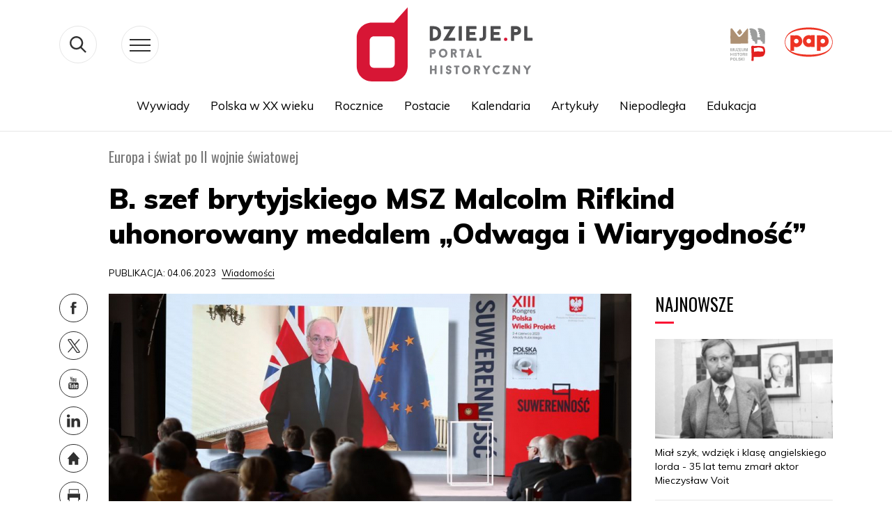

--- FILE ---
content_type: text/css
request_url: https://dzieje.pl/sites/default/files/css/css_8ZVzhr4ioJ4zEuf3m-dNNRlQzwnlPXmrCU1UaRtH3Hw.css
body_size: 1102
content:
tr.Unpublished{background-color:#FFCDC8;}tr.Nieopublikowany{background-color:#FFCDC8;}div.newsletter-select div.item-list ul.newsletter-list,.newsletter-order .item-list ul.newsletter-list{list-style-type:none;margin:0;padding:0;width:100%;}div.newsletter-select div.item-list ul.newsletter-list li,.newsletter-order .item-list ul.newsletter-list li{list-style-type:none;}div.newsletter-select ul.newsletter-list li.newsletter-row,div.newsletter-order ul.newsletter-list li.newsletter-row{padding:20px;cursor:pointer;margin:0;background:none;background-color:#fff;cursor:pointer;border-bottom:1px solid #000;}div.newsletter-select ul.newsletter-list li.newsletter-row:first-child,div.newsletter-order ul.newsletter-list li.newsletter-row:first-child{border-top:1px solid #000;}div.newsletter-select ul.newsletter-list li.newsletter-row a,div.newsletter-order ul.newsletter-list li.newsletter-row a{color:#000;}div.newsletter-select ul.newsletter-list li.newsletter-row a:hover,div.newsletter-order ul.newsletter-list li.newsletter-row a:hover{color:#FFF;}div.newsletter-select ul.newsletter-list li.newsletter-row:hover,div.newsletter-order ul.newsletter-list li.newsletter-row:hover{background-color:#ce8483;}div.newsletter-select ul.newsletter-list li.newsletter-select-hover,div.newsletter-order ul.newsletter-list li.newsletter-select-hover{background-color:#ce8483;}.btn-next{margin:25px 0 25px 0 !important;}.pull-right{float:right!important;}.btn{display:inline-block;padding:6px 12px;margin-bottom:0;font-size:14px;font-weight:400;line-height:1.42857143;text-align:center;white-space:nowrap;vertical-align:middle;-ms-touch-action:manipulation;touch-action:manipulation;cursor:pointer;-webkit-user-select:none;-moz-user-select:none;-ms-user-select:none;user-select:none;background-image:none;border:1px solid transparent;border-radius:4px;}.btn-success{color:#fff;background-color:#5cb85c;border-color:#4cae4c;}.btn-warning{color:#fff;background-color:#f0ad4e;border-color:#eea236;}.btn-info{color:#fff;background-color:#5bc0de;border-color:#46b8da;}.btn-group-lg>.btn,.btn-lg{padding:10px 16px;font-size:18px;line-height:1.3333333;border-radius:6px;}.btn.focus,.btn:focus,.btn:hover{color:#333;text-decoration:none;}.btn-success:hover{color:#fff;background-color:#449d44;border-color:#398439;}.btn-info:hover{color:#fff;background-color:#31b0d5;border-color:#269abc;}.btn.disabled,.btn[disabled],fieldset[disabled] .btn{cursor:not-allowed;filter:alpha(opacity=65);-webkit-box-shadow:none;box-shadow:none;opacity:.65;}a.btn.disabled,fieldset[disabled] a.btn{pointer-events:none;}.clearfix{clear:both;}.alert-success{color:#3c763d;background-color:#dff0d8;border-color:#d6e9c6;}.alert-danger{color:#a94442;background-color:#f2dede;border-color:#ebccd1;}.alert-dismissable,.alert-dismissible{padding-right:35px;}.alert{padding:15px;margin-bottom:20px;border:1px solid transparent;border-radius:4px;}.alert-dismissable .close,.alert-dismissible .close{position:relative;top:-2px;right:-21px;color:inherit;}.close{float:right;font-size:21px;font-weight:700;line-height:1;color:#000;text-shadow:0 1px 0 #fff;filter:alpha(opacity=20);opacity:.2;}[role=button]{cursor:pointer;}.close:focus,.close:hover{color:#000;text-decoration:none;cursor:pointer;filter:alpha(opacity=50);opacity:.5;}.alert-dismissable .close,.alert-dismissible .close{position:relative;top:-2px;right:0px;color:inherit;}close{float:right;font-size:21px;font-weight:700;line-height:1;color:#000;text-shadow:0 1px 0 #fff;filter:alpha(opacity=20);opacity:.2;}.alert h4{margin-top:0;color:inherit;}.sr-only{position:absolute;width:1px;height:1px;margin:-1px;padding:0;overflow:hidden;clip:rect(0,0,0,0);border:0;}.btn-info.active,.btn-info:active,.open>.dropdown-toggle.btn-info{color:#fff;background-color:#31b0d5;border-color:#269abc;border:5px solid #000;}.btn-info.active.focus,.btn-info.active:focus,.btn-info.active:hover,.btn-info:active.focus,.btn-info:active:focus,.btn-info:active:hover,.open>.dropdown-toggle.btn-info.focus,.open>.dropdown-toggle.btn-info:focus,.open>.dropdown-toggle.btn-info:hover{color:#fff;background-color:#269abc;border-color:#1b6d85;border:5px solid #000;}.btn-info.active,.btn-info:active,.open>.dropdown-toggle.btn-info{background-image:none}#newsletter-basic{margin-right:10px !important;}textarea.newsletter-box{height:130px;margin-bottom:30px;width:500px;}.zgoda_1_show{display:none;}.zgoda_2_show{display:none;}.gin--horizontal-toolbar #toolbar-administration,.gin--horizontal-toolbar #toolbar-administration .toolbar-bar{z-index:99999 !important;}
